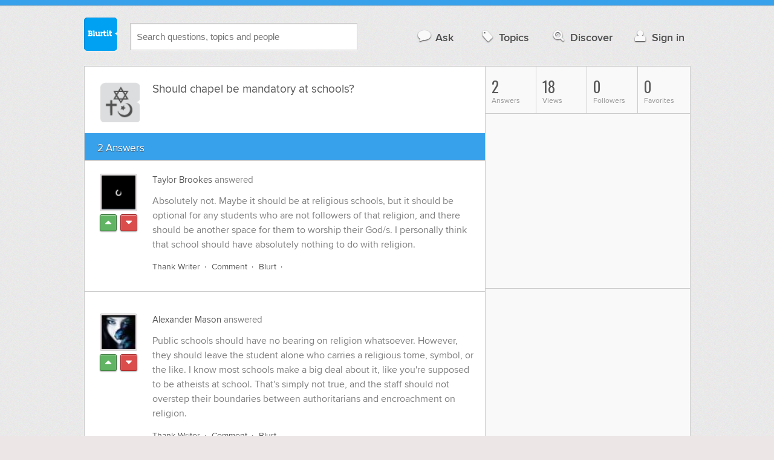

--- FILE ---
content_type: text/html; charset=UTF-8
request_url: https://philosophy-religion.blurtit.com/4393474/should-chapel-be-mandatory-at-schools-
body_size: 9578
content:
<!DOCTYPE html>
<!--[if lt IE 7]>      <html class="logged-out question-page   lt-ie9 lt-ie8 lt-ie7" xmlns="//www.w3.org/1999/xhtml" xmlns:og="//ogp.me/ns#" xmlns:fb="//www.facebook.com/2008/fbml"> <![endif]-->
<!--[if IE 7]>         <html class="logged-out question-page   lt-ie9 lt-ie8" xmlns="//www.w3.org/1999/xhtml" xmlns:og="//ogp.me/ns#" xmlns:fb="//www.facebook.com/2008/fbml"> <![endif]-->
<!--[if IE 8]>         <html class="logged-out question-page   lt-ie9" xmlns="//www.w3.org/1999/xhtml" xmlns:og="//ogp.me/ns#" xmlns:fb="//www.facebook.com/2008/fbml"> <![endif]-->
<!--[if gt IE 8]><!--> <html class="logged-out question-page  " xmlns="//www.w3.org/1999/xhtml" xmlns:og="//ogp.me/ns#" xmlns:fb="//www.facebook.com/2008/fbml"> <!--<![endif]-->
	<head>
		<meta charset="UTF-8">
		<title>Should chapel be mandatory at schools?
 - Blurtit</title>
		<meta name="google-site-verification" content="XJi_ihJwPvmAnMmTbEIGqxw-Udj4zwOlB1aN3URwE_I" />
		<meta http-equiv="Content-Type" content="text/html; charset=utf-8" />
							<meta name="description" content="Answer (1 of 2): Absolutely not. Maybe it should be at religious schools, but it should be optional for any students who are not followers of that religion, and there should be another space for them to worship their God/s. I personally think that school should have absolutely nothing to do with religion." />
					<meta name="fb:app_id" content="110555434708" />
					<meta name="og:title" content="Should chapel be mandatory at schools?
" />
					<meta name="og:type" content="article" />
					<meta name="og:url" content="//philosophy-religion.blurtit.com/4393474/should-chapel-be-mandatory-at-schools-" />
					<meta name="og:image" content="//www.blurtit.com/favicon.ico" />
					<meta name="og:site_name" content="Blurtit" />
							
		<meta name="viewport" content="width=device-width, initial-scale=1.0, maximum-scale=1.0" />
		<meta content="yes" name="apple-mobile-web-app-capable" />

		<script>if (window.top !== window.self) window.top.location.replace(window.self.location.href);</script>

				<link rel="canonical" href="https://philosophy-religion.blurtit.com/4393474/should-chapel-be-mandatory-at-schools-" />
		
		<link rel="shortcut icon" href="/favicon.ico" />

		<!--[if lt IE 9]>
		<script src="//html5shiv.googlecode.com/svn/trunk/html5.js"></script>
		<![endif]-->

		<link rel="stylesheet" href="//cf.blurtitcdn.com/css/blurtit-v1.82.css" media="screen" />
		<link rel="stylesheet" href="//cf.blurtitcdn.com/css/responsive-v1.82.css" media="screen and (max-width: 480px)" />

		<!--[if lte IE 8]>
		<link rel="stylesheet" href="//cf.blurtitcdn.com/css/ie/lte8.css" />
		<![endif]-->

		<!--[if lt IE 8]>
		<link rel="stylesheet" href="//cf.blurtitcdn.com/css/ie/lt8.css" />
		<![endif]-->

		<!--[if IE 6]>
		<link rel="stylesheet" href="//cf.blurtitcdn.com/css/ie/ie6.css" />
		<![endif]-->

		<!--[if IE 7]>
		<link rel="stylesheet" href="//cf.blurtitcdn.com/css/ie/font-awesome-ie7.min.css">
		<![endif]-->

		<link href='//fonts.googleapis.com/css?family=Oswald' rel='stylesheet' type='text/css'>

		<script type='text/javascript'>
	var googletag = googletag || {};
	googletag.cmd = googletag.cmd || [];
	(function() {
		var gads = document.createElement('script');
		gads.async = true;
		gads.type = 'text/javascript';
		var useSSL = 'https:' == document.location.protocol;
		gads.src = (useSSL ? 'https:' : 'http:') +
			'//www.googletagservices.com/tag/js/gpt.js';
		var node = document.getElementsByTagName('script')[0];
		node.parentNode.insertBefore(gads, node);
	})();
	googletag.cmd.push(function() {
			googletag.defineSlot('/1016611/blurtit_top_mpu', [300, 250], 'div-gpt-ad-1368461579297-4').addService(googletag.pubads());
		googletag.defineSlot('/1016611/blurtit_after_question', [468, 60], 'div-gpt-ad-1368461579297-0').addService(googletag.pubads());
		googletag.defineSlot('/1016611/blurtit_bottom_mpu', [300, 250], 'div-gpt-ad-1368461579297-1').addService(googletag.pubads());
	if( window.innerWidth<=480 ) {
		googletag.defineSlot('/1016611/blurtit_mobile_footer', [320, 50], 'div-gpt-ad-1368461579297-3').addService(googletag.pubads());
		googletag.defineSlot('/1016611/blurtit_mobile_after_question', [320, 50], 'div-gpt-ad-1368461579297-2').addService(googletag.pubads());
	}
		googletag.pubads().enableSingleRequest();
		googletag.pubads().collapseEmptyDivs();
		googletag.enableServices();
	});
</script>
	<script type="text/javascript">
  window._taboola = window._taboola || [];
  _taboola.push({article:'auto'});
  !function (e, f, u, i) {
    if (!document.getElementById(i)){
      e.async = 1;
      e.src = u;
      e.id = i;
      f.parentNode.insertBefore(e, f);
    }
  }(document.createElement('script'),
  document.getElementsByTagName('script')[0],
  '//cdn.taboola.com/libtrc/blurtlt/loader.js',
  'tb_loader_script');
  if(window.performance && typeof window.performance.mark == 'function')
    {window.performance.mark('tbl_ic');}
</script>

	<script src='//www.google.com/recaptcha/api.js'></script>

<!-- GPT (New Tims experiments)
<script type='text/javascript'>
  googletag.cmd.push(function() {
    googletag.defineSlot('/1016611/T_Blurtit_Top_Right_300_250', [300, 250], 'div-gpt-ad-1450682766942-0').addService(googletag.pubads());
    googletag.pubads().enableSingleRequest();
    googletag.enableServices();
  });
</script>

<script type='text/javascript'>
  googletag.cmd.push(function() {
    googletag.defineSlot('/1016611/T_Blurtit_Second_Top_Right_300_250', [300, 250], 'div-gpt-ad-1450706941357-0').addService(googletag.pubads());
    googletag.pubads().enableSingleRequest();
    googletag.enableServices();
  });
</script>
-->
        <script async src="https://securepubads.g.doubleclick.net/tag/js/gpt.js"></script>
    <script>
        window.googletag = window.googletag || {cmd: []};
        googletag.cmd.push(function() {
            googletag.defineSlot('/1016611/blurtit_after_question', [[468, 60], 'fluid'], 'div-gpt-ad-1615810412169-0').addService(googletag.pubads());
            googletag.pubads().enableSingleRequest();
            googletag.enableServices();
        });
        googletag.cmd.push(function() {
            googletag.defineSlot('/1016611/Blurtit_after_first_answer', ['fluid', [468, 60]], 'div-gpt-ad-1615811422184-0').addService(googletag.pubads());
            googletag.pubads().enableSingleRequest();
            googletag.enableServices();
        });
    </script>
    
	</head>
	<body>
	<script>
	google_analytics_uacct = "UA-5849863-1";
	</script>	
				<div class="stripe"></div>
		<div class="container">
			<header role="banner" class="clearfix">

				<!-- Begin with the logo -->

				<div class="logo pull-left">
					<a href="//www.blurtit.com" accesskey="1" title="Home">Blurtit<span>.</span></a>
				</div>

				<form action="//www.blurtit.com/search/" method="get" role="search" class="top-search pull-left">
					<input type="text" name="search-query" placeholder="Search questions, topics and people" class="search-input search-typeahead" value="" autocomplete="off" />
					<input type="hidden" name="filter" value="" />
				</form>

				<div role="navigation" class="pull-right">
					<nav class="clearfix">
						<ul>
							<li class="hlink-ask"><a href="//www.blurtit.com/#ask_question" data-toggle="collapse" data-target="#ask_question" id="ask_button"><i class="icon-comment"></i>Ask</a></li>
							<li class="hlink-topics"><a href="//www.blurtit.com/topics" class=""><i class="icon-tag"></i>Topics</a></li>
							<li class="hlink-discover"><a href="//www.blurtit.com/discover" class=""><i class="icon-search"></i>Discover</a></li>
							<li class="hlink-login"><a href="//www.blurtit.com/signin"><i class="icon-user"></i>Sign in</a></li>
						</ul>
					</nav>
				</div>
			</header>
			<div class="collapse collapse-ask" id="ask_question"><div class="clearfix relative popdown" id="ask_popdown"></div></div>
	
		</div>
		<div class="container wrapper clearfix" itemprop="QAPage" itemscope itemtype="http://schema.org/QAPage">
			<div class="main pull-left" role="main" itemprop="mainEntity" itemscope itemtype="http://schema.org/Question">

				<div class="clearfix question main-sides">

					<div class="article-complimentary">
						<a href="//www.blurtit.com/Religion/" class="topic-thumb"><img src="//cf.blurtitcdn.com/var/topics/philosophy_religion/thumb_religion.svg" alt="Anonymous" /></a>
					</div>

					<div class="article-main">

						<h1 class="page-title editable-non-textarea" id="question4393474" itemprop="name">Should chapel be mandatory at schools?
</h1>
                        <span style="display:none;" itemprop="answerCount">2</span>


												<!-- /1016611/blurtit_after_question -->
<div class="adblock-first-question" id='div-gpt-ad-1615810412169-0'>
    <script>
        googletag.cmd.push(function() { googletag.display('div-gpt-ad-1615810412169-0'); });
    </script>
</div>
						
					</div>

					
				</div>
				<div id="answers" class="">
					
										<div class="clearfix heading-bar">
						<h2 class="pull-left">2 Answers</h2>

											</div>
					    <article class="answer clearfix main-sides " id="answerArticle4388196" itemprop="suggestedAnswer" itemscope itemtype="http://schema.org/Answer">

                <div class="article-complimentary">
            <div>
                <a href="//www.blurtit.com/u/1766308/" class="media-thumb"><img src="//cf.blurtitcdn.com/var/avatar/t/taylorbrookes1766308/1766308_96de67727f09baf1ba3fc345396e2452.jpg" alt="Taylor Brookes Profile" width="56" height="56" /></a>
            </div>
            <div class="rating  clearfix">

                                <a href='//www.blurtit.com/signin?vote="4388196,q5586673.html,1766308,1"&page=//philosophy-religion.blurtit.com/4393474/should-chapel-be-mandatory-at-schools-' class="modal-login-prompt-show rating-button positive " title="Upvote"><i class="icon-caret-up" itemprop="upvoteCount" data-value="1"></i></a>
                <a href='//www.blurtit.com/signin?vote="4388196,q5586673.html,1766308,-1"&page=//philosophy-religion.blurtit.com/4393474/should-chapel-be-mandatory-at-schools-' class="modal-login-prompt-show rating-button negative " title="Downvote"><i class="icon-caret-down"></i></a>
                            </div>
        </div>
        
                 <div class="article-main">
        
        <div class="meta "><strong><a href="/u/1766308/">Taylor Brookes</a></strong>  answered </div>

        <div class="user-content clearfix " id="answer4388196" itemprop="text"><p>Absolutely not. Maybe it should be at religious schools, but it should be optional for any students who are not followers of that religion, and there should be another space for them to worship their God/s. I personally think that school should have absolutely nothing to do with religion.</p>
                    <div id='div-gpt-ad-1615811422184-0'>
                <script>
                    googletag.cmd.push(function() { googletag.display('div-gpt-ad-1615811422184-0'); });
                </script>
            </div>
                    </div>

        <footer>
	<div class="actions clearfix">
		<ul class="pull-right">
		</ul>

		<ul class="pull-left action-links">
	
			<li class="separate"><a href='//www.blurtit.com/signin?thank="4388196,1766308"&page=//philosophy-religion.blurtit.com/4393474/should-chapel-be-mandatory-at-schools-' class="modal-login-prompt-show thank-link thank4388196">Thank Writer</a></li>
			<li class="separate"><a href="//www.blurtit.com/signin?page=//philosophy-religion.blurtit.com/4393474/should-chapel-be-mandatory-at-schools-" class="modal-login-prompt-show comment-add-link">Comment</a></li>
			<li class="separate">
				<a href='/signin?blurt="answer,4388196,1766308"&page=//philosophy-religion.blurtit.com/4393474/should-chapel-be-mandatory-at-schools-' class="modal-login-prompt-show share-link shareA4388196">Blurt</a></li>
		</ul>
		
	</div>


	<section class="additional-content up-arrow hide">
		<div class="additional-summary thank-summary hide">
			<i class="icon-thumbs-up"></i><strong><a href="/thank_meta.php?answer_id=4388196" data-stattype="thanks" class="modal-stats-link">1 Person</a></strong> thanked the writer.
		</div>
		<div class="additional-summary share-summary hide">
			<i class="icon-retweet"></i> blurted this.
		</div>
	</section>
</footer>
                  </div>
        
    </article>
    <article class="answer clearfix main-sides last" id="answerArticle4379766" itemprop="suggestedAnswer" itemscope itemtype="http://schema.org/Answer">

                <div class="article-complimentary">
            <div>
                <a href="//www.blurtit.com/u/2129506/" class="media-thumb"><img src="//cf.blurtitcdn.com/var/avatar/a/alexandermason2129506/2129506_275b323839cb8775434985bf4071ed16.jpg" alt="Alexander Mason Profile" width="56" height="56" /></a>
            </div>
            <div class="rating  clearfix">

                                <a href='//www.blurtit.com/signin?vote="4379766,q5586673.html,2129506,1"&page=//philosophy-religion.blurtit.com/4393474/should-chapel-be-mandatory-at-schools-' class="modal-login-prompt-show rating-button positive " title="Upvote"><i class="icon-caret-up" itemprop="upvoteCount" data-value="0"></i></a>
                <a href='//www.blurtit.com/signin?vote="4379766,q5586673.html,2129506,-1"&page=//philosophy-religion.blurtit.com/4393474/should-chapel-be-mandatory-at-schools-' class="modal-login-prompt-show rating-button negative " title="Downvote"><i class="icon-caret-down"></i></a>
                            </div>
        </div>
        
                 <div class="article-main">
        
        <div class="meta "><strong><a href="/u/2129506/">Alexander Mason</a></strong>  answered </div>

        <div class="user-content clearfix " id="answer4379766" itemprop="text"><p>Public schools should have no bearing on religion whatsoever. However, they should leave the student alone who carries a religious tome, symbol, or the like. I know most schools make a big deal about it, like you're supposed to be atheists at school. That's simply not true, and the staff should not overstep their boundaries between authoritarians and encroachment on religion.</p>
                </div>

        <footer>
	<div class="actions clearfix">
		<ul class="pull-right">
		</ul>

		<ul class="pull-left action-links">
	
			<li class="separate"><a href='//www.blurtit.com/signin?thank="4379766,2129506"&page=//philosophy-religion.blurtit.com/4393474/should-chapel-be-mandatory-at-schools-' class="modal-login-prompt-show thank-link thank4379766">Thank Writer</a></li>
			<li class="separate"><a href="//www.blurtit.com/signin?page=//philosophy-religion.blurtit.com/4393474/should-chapel-be-mandatory-at-schools-" class="modal-login-prompt-show comment-add-link">Comment</a></li>
			<li class="">
				<a href='/signin?blurt="answer,4379766,2129506"&page=//philosophy-religion.blurtit.com/4393474/should-chapel-be-mandatory-at-schools-' class="modal-login-prompt-show share-link shareA4379766">Blurt</a></li>
		</ul>
		
	</div>


	<section class="additional-content up-arrow hide">
		<div class="additional-summary thank-summary hide">
			<i class="icon-thumbs-up"></i> thanked the writer.
		</div>
		<div class="additional-summary share-summary hide">
			<i class="icon-retweet"></i> blurted this.
		</div>
	</section>
</footer>
                  </div>
        
    </article>
    <div id="taboola-below-article-thumbnails"></div>
    <script type="text/javascript">
        window._taboola = window._taboola || [];
        _taboola.push({
            mode: 'alternating-thumbnails-a',
            container: 'taboola-below-article-thumbnails',
            placement: 'Below Article Thumbnails',
            target_type: 'mix'
        });
    </script>
				<aside class="relative main-sides">
					<h3>You might also like...</h3>
					<ul class="list list-bullet" id="live-related">

												<li style="margin-bottom:3px;">
							<script type="text/javascript"><!--
							google_ad_client = "ca-pub-1549962111268759";
						    /* Also Asked As */
							google_ad_slot = "4488337108";
							google_ad_width = 468;
							google_ad_height = 60;
							google_ad_channel = "Additional00040,Additional00073,Additional00074,Additional00075";
							google_override_format = true;
							google_ad_type = "text";
							google_color_link =  "#38A1EC";
							google_color_text =  "#7F7F7F";
							google_color_bg =  "#FFFFFF";
							google_color_url =  "#38A1EC";
							google_font_face =  "arial";
							google_adtest = "off";
							//-->
							</script>
							<script type="text/javascript"
							src="//pagead2.googlesyndication.com/pagead/show_ads.js">
							</script>
						</li>
												<li class="clearfix live-related-li">
							<p class="live-related-title"><a href="//philosophy-religion.blurtit.com/144639/should-religion-be-taught-at-public-schools" class="also-asked-title">Should Religion Be Taught At Public Schools?</a></p>
							<p class="also-asked-cat"><img src="//cf.blurtitcdn.com/var/topics/philosophy_religion/thumb_religion.svg" height="11" width="11" alt="Religion">Religion</p>
							<p class="also-asked-summary" style="color:#7f7f7f;">That should not be right!...</p>
						</li>
						<li class="clearfix live-related-li">
							<p class="live-related-title"><a href="//society-politics.blurtit.com/351369/should-the-death-penalty-be-mandatory-for-people-that-kill-other-people" class="also-asked-title">Should The Death Penalty Be Mandatory For People That Kill Other People?</a></p>
							<p class="also-asked-cat"><img src="//cf.blurtitcdn.com/var/topics/society_politics/thumb_death.svg" height="11" width="11" alt="Death">Death</p>
							<p class="also-asked-summary" style="color:#7f7f7f;">No, they will be doing the same that person did killing....so it means that since you killing someone...</p>
						</li>
						<li class="clearfix live-related-li">
							<p class="live-related-title"><a href="//education.blurtit.com/566912/what-are-the-5-reasons-electronics-should-be-allowed-at-school" class="also-asked-title">What Are The 5 Reasons Electronics Should Be Allowed At School?</a></p>
							<p class="also-asked-cat"><img src="//cf.blurtitcdn.com/var/topics/education/thumb_science_education.svg" height="11" width="11" alt="Science Education">Science Education</p>
							<p class="also-asked-summary" style="color:#7f7f7f;">In Case of emergency you may alert your parents.

MP3 players at times help students stay to themselves....</p>
						</li>
						<li class="clearfix live-related-li">
							<p class="live-related-title"><a href="//education.blurtit.com/1015706/should-the-mandatory-age-for-quitting-school-be-raised-or-lowered-or-is-the-current-age" class="also-asked-title">Should The Mandatory Age For Quitting School Be Raised Or Lowered, Or Is The Current Age Of Sixteen Justified?</a></p>
							<p class="also-asked-cat"><img src="//cf.blurtitcdn.com/var/topics/education/thumb_schooling.svg" height="11" width="11" alt="Schooling">Schooling</p>
							<p class="also-asked-summary" style="color:#7f7f7f;">Raised. Sixteen is too young of an age to quit school....</p>
						</li>
						<li class="clearfix live-related-li">
							<p class="live-related-title"><a href="//beauty.blurtit.com/1332573/whynbspshouldnbspteenagers-not-be-allowed-to-wear-designer-clothes-at-school" class="also-asked-title">Why&nbsp;Should&nbsp;Teenagers Not Be Allowed To Wear Designer Clothes At School?</a></p>
							<p class="also-asked-cat"><img src="//cf.blurtitcdn.com/var/topics/beauty/thumb_clothes.svg" height="11" width="11" alt="Clothes">Clothes</p>
							<p class="also-asked-summary" style="color:#7f7f7f;">It causes bad feeling among other pupils whose parents cannot or will not buy such stupid clothes. That's...</p>
						</li>
						<li class="clearfix live-related-li">
							<p class="live-related-title"><a href="//education.blurtit.com/2327912/should-home-schooling-be-permitted" class="also-asked-title">Should "Home Schooling" Be Permitted?</a></p>
							<p class="also-asked-cat"><img src="//cf.blurtitcdn.com/var/topics/education/thumb_schooling.svg" height="11" width="11" alt="Schooling">Schooling</p>
							<p class="also-asked-summary" style="color:#7f7f7f;">It should be encouraged.
The "society" at home tends to be somewhat more functional than the one found...</p>
						</li>
						<li class="clearfix live-related-li">
							<p class="live-related-title"><a href="//relationships.blurtit.com/3760853/do-you-think-parental-locks-on-tv-should-be-mandatory" class="also-asked-title">Do You Think Parental Locks On Tv Should Be Mandatory?</a></p>
							<p class="also-asked-cat"><img src="//cf.blurtitcdn.com/var/topics/relationships/thumb_parenting.svg" height="11" width="11" alt="Parenting">Parenting</p>
							<p class="also-asked-summary" style="color:#7f7f7f;">Yes it should. Because kids these days are really different than when I grew up. They are blaming everything...</p>
						</li>
						<li class="clearfix live-related-li">
							<p class="live-related-title"><a href="//education.blurtit.com/4396832/should-students-be-served-fast-food-at-their-school-i-need-a-good-title-for-this" class="also-asked-title">Should students be served fast food at their school. I need a good title for this?</a></p>
							<p class="also-asked-cat"><img src="//cf.blurtitcdn.com/var/topics/education/thumb_school_projects.svg" height="11" width="11" alt="School Projects">School Projects</p>
							<p class="also-asked-summary" style="color:#7f7f7f;">Well, it depends what the content of your essay will consist of, but I would say that most people would...</p>
						</li>
						<li class="clearfix live-related-li">
							<p class="live-related-title"><a href="//education.blurtit.com/4490568/should-sex-education-be-mandatory-in-all-schools" class="also-asked-title">Should Sex education be mandatory in all schools?</a></p>
							<p class="also-asked-cat"><img src="//cf.blurtitcdn.com/var/topics/education/thumb_sex_education.svg" height="11" width="11" alt="Sex Education">Sex Education</p>
							<p class="also-asked-summary" style="color:#7f7f7f;">Yes, it sure should be ! They had it when I was in grade school and that was ancient times. The more...</p>
						</li>
						<li class="clearfix live-related-li">
							<p class="live-related-title"><a href="//society-politics.blurtit.com/4494302/should-america-make-voting-mandatory" class="also-asked-title">Should America make voting mandatory?</a></p>
							<p class="also-asked-cat"><img src="//cf.blurtitcdn.com/var/topics/society_politics/thumb_politics_government.svg" height="11" width="11" alt="Politics & Government">Politics & Government</p>
							<p class="also-asked-summary" style="color:#7f7f7f;">NoIt's a privilege...</p>
						</li>
												<li style="margin-bottom:3px;">
							<script type="text/javascript"><!--
							google_ad_client = "ca-pub-1549962111268759";
						    /* Also Asked As */
							google_ad_slot = "8253251906";
							google_ad_width = 468;
							google_ad_height = 60;
							google_ad_channel = "Additional00041,Additional00073,Additional00074,Additional00075";
							google_override_format = true;
							google_ad_type = "text";
							google_color_link =  "#38A1EC";
							google_color_text =  "#7F7F7F";
							google_color_bg =  "#FFFFFF";
							google_color_url =  "#38A1EC";
							google_font_face =  "arial";
							google_adtest = "off";
							//-->
							</script>
							<script type="text/javascript"
							src="//pagead2.googlesyndication.com/pagead/show_ads.js">
							</script>
						</li>
											</ul>

				</aside>
    <aside class="relative main-sides"><div id="taboola-feed-split-container"></div></aside>
     						</div>
			<div id="answerForm">
				<div class="clearfix heading-bar main-sides answer-form-heading">
					<h2>Answer Question</h2>
				</div>

				<form action="/answer" method="POST" class="clearfix main-sides standard-form answer-form">

					<input type="hidden" name="answer_page" value="q5586673.html" />
					<input type="hidden" name="answer_question_id" value="4393474" />

					<div class="article-complimentary">
						<div>
							<span class="media-thumb"><img src="//cf.blurtitcdn.com/var/avatar/thumb_default_avatar.jpg" alt="Anonymous" width="56" height="56" /></span>
						</div>
					</div>

					 <div class="article-main">

					 	<div class="clearfix">
					 		<textarea name="answer_text" id="answer_text" cols="30" rows="10" class="wysiwyg" placeholder="Leave your answer"></textarea>
					 	</div>

						<div class="actions pull-right">
							<button type="submit" name="answer_submit" value="1" class="button primary">Answer</button>
						</div>

					</div>

				</form>
			</div>			</div>

			<div class="complimentary pull-right" role="complimentary">
				<nav class="stats">
					<ul class="clearfix">
												<li><span class="nolink"><span class="number">2</span> Answers</span></li>
												<li><span class="nolink"><span class="number" id="pageviews">18</span> Views</span></li>
												<li><span class="nolink"><span class="number">0</span> Followers</span></li>
						<li><span class="nolink"><span class="number">0</span> Favorites</span></li>
											</ul>
				</nav><div class="adblock-top-left"><!-- blurtit_top_mpu --><div id="div-gpt-ad-1368461579297-4" style="width:300px; height:250px;"><script type="text/javascript">googletag.cmd.push(function() { googletag.display("div-gpt-ad-1368461579297-4"); });</script></div></div>
<div class="adblock-top-left"><!-- blurtit_bottom_mpu --><div id="div-gpt-ad-1368461579297-1" style="width:300px; height:250px;"><script type="text/javascript">googletag.cmd.push(function() { googletag.display("div-gpt-ad-1368461579297-1"); });</script></div></div>				<aside class="relative">
					<h3>Related Reading</h3>

					<ul class="list list-bullet">

						<li class="clearfix">
							<p class="title"><a href="//philosophy-religion.blurtit.com/144639/should-religion-be-taught-at-public-schools">Should Religion Be Taught At Public Schools?</a></p>
						</li>
						<li class="clearfix">
							<p class="title"><a href="//education.blurtit.com/1015706/should-the-mandatory-age-for-quitting-school-be-raised-or-lowered-or-is-the-current-age">Should The Mandatory Age For Quitting School Be Raised Or Lowered, Or Is The Current Age Of Sixteen Justified?</a></p>
						</li>
						<li class="clearfix">
							<p class="title"><a href="//relationships.blurtit.com/3760853/do-you-think-parental-locks-on-tv-should-be-mandatory">Do You Think Parental Locks On Tv Should Be Mandatory?</a></p>
						</li>
						<li class="clearfix">
							<p class="title"><a href="//education.blurtit.com/566912/what-are-the-5-reasons-electronics-should-be-allowed-at-school">What Are The 5 Reasons Electronics Should Be Allowed At School?</a></p>
						</li>
					</ul>

					<div class="clearfix">
						<a href="#help" class="help-link" title="Help">?</a>
						<div class="help-hint fade hide">
							<p>Here are some related questions which you might be interested in reading.</p>
						</div>
					</div>
				</aside>
				<aside class="relative main-sides">
					<h3>Popular</h3>
					<ul class="list list-bullet">
						<li class="clearfix">
							<p class="title"><a href="//diseases-conditions.blurtit.com/3848649/how-did-gerry-rafferty-rip-manage-to-battle-alcoholism-depression-and-the-music-industry">How did Gerry Rafferty (RIP) manage to battle alcoholism, depression, and the music industry, yet produce such wonderful music?</a></p>
						</li>
						<li class="clearfix">
							<p class="title"><a href="//philosophy-religion.blurtit.com/3835275/how-do-you-determine-the-meaning-of-dress-in-the-bible">How Do You Determine The Meaning Of Dress In The Bible?</a></p>
						</li>
						<li class="clearfix">
							<p class="title"><a href="//technology.blurtit.com/3767089/whats-with-all-these-programming-languages-ive-been-advised-to-learn-a-couple-but-i-dont">What's with all these programming languages? I've been advised to learn a couple, but I don't know what to start with. Which are the easiest, and what exactly do they enable you to do?</a></p>
						</li>
						<li class="clearfix">
							<p class="title"><a href="//technology.blurtit.com/3826411/can-texts-on-old-sim-cards-change-the-date-they-was-sent-when-you-put-the-sim-card-in-a">Can texts on old sim cards change the date they was sent when you put the sim card in a new phone?</a></p>
						</li>
						<li class="clearfix">
							<p class="title"><a href="//relationships.blurtit.com/3842271/why-do-we-care-what-others-think">Why Do We Care What Others Think?</a></p>
						</li>
						<li class="clearfix">
							<p class="title"><a href="//technology.blurtit.com/3843155/whats-your-favorite-game-to-play-online">What's Your Favorite Game To Play Online?</a></p>
						</li>
						<li class="clearfix">
							<p class="title"><a href="//relationships.blurtit.com/3833273/how-do-i-get-my-mother-to-let-me-grow-up">How Do I Get My Mother To Let Me Grow Up?</a></p>
						</li>
						<li class="clearfix">
							<p class="title"><a href="//employment.blurtit.com/2753018/individuals-who-regularly-exercise-too-hard-too-often-are-likely-candidates-for-a">Individuals Who Regularly Exercise Too Hard, Too Often Are Likely Candidates For A. Exercise Burnout. B. Cardio Coasting. C. Heart Attack Or Stroke. D. A Career In Fitness?</a></p>
						</li>
					</ul>

				</aside>
			</div>
		</div>
<!-- Modal -->
<div id="genericModal" class="clearfix modal hide fade in" tabindex="-1" role="dialog" aria-labelledby="genericModal" aria-hidden="true">
	<div class="main pull-left">
	</div>
	<div class="complimentary pull-right">
	</div>
	<a class="modal-close" aria-hidden="true"><i class="icon-remove"></i></a>
</div><div id="loginPromptModal" class="clearfix modal hide fade in" tabindex="-1" role="dialog" aria-labelledby="genericModal" aria-hidden="true">
	
	<div class="main-section">

		<p id="login_prompt_text"></p>

		<div class="social-sharing">

			<form action="/signin" class="standard-form no-top-margin" method="GET">
			<input type="hidden" name="actions" id="login_prompt_actions" value=''>
			<ul class="social-buttons clearfix">
				<li><button type="submit" class="button button-twitter" name="twitter_register" value="1"><i class="icon-twitter"></i>&nbsp;Connect</button></li>
				<li><button type="submit" class="button button-google-plus" name="google_register" value="1"><i class="icon-google-plus"></i>&nbsp;Connect</button></li>
				<li><button type="submit" class="button button-facebook" name="facebook_register" value="1"><i class="icon-facebook"></i>&nbsp;Connect</button></li>
			</ul>
			</form>
		</div>

	</div>

	<a class="modal-login-prompt-close" aria-hidden="true"><i class="icon-remove"></i></a>	

</div>		<div class="container">

						<div role="navigation" class="breadcrumb">
				<nav class="clearfix">
					<ul itemscope itemtype="//data-vocabulary.org/Breadcrumb">
						<li class="breadcrumb-item-first "><a href="//www.blurtit.com/topics" itemprop="url"><span itemprop="title">All Topics</span></a></li>
						<li class=""><a href="//www.blurtit.com/Philosophy-Religion/" itemprop="url"><span itemprop="title">Philosophy & Religion</span></a></li>
						<li class="breadcrumb-item-last"><a href="//www.blurtit.com/Religion/" itemprop="url"><span itemprop="title">Religion</span></a></li>
					</ul>
				</nav>
			</div>

			<footer class="page-footer clearfix">
				<section class="pull-left">
					<h2>Questions</h2>
					<ul>
						<li><a href="//www.blurtit.com/#ask">Ask</a></li>
						<li><a href="//www.blurtit.com/topics">Topics</a></li>
						<li><a href="//www.blurtit.com/discover">Discover</a></li>
                        					</ul>
				</section>

				<section class="pull-left">
					<h2>Company</h2>
					<ul>
						<li><a href="//www.blurtit.com/support/about">About</a></li>
						<!-- <li><a href="/badges">Badges</a></li> -->
						<!-- <li><a href="/blog">Blog</a></li> -->
						<li><a href="//www.blurtit.com/support/contact">Contact</a></li>
						<!-- <li><a href="/support/feedback">Feedback</a></li> -->
                        <li><a href="//www.blurtit.com/support/">Support</a></li>
					</ul>
				</section>

				<section class="pull-left">
					<h2>Everything Else</h2>
					<ul>
						<li><a href="//www.blurtit.com/terms_of_use">Terms Of Use</a></li>
						<li><a href="//www.blurtit.com/privacy_policy">Privacy Policy</a></li>
						<li><a href="//www.blurtit.com/cookie_policy">Cookie Policy</a></li>
					</ul>
				</section>

				<div class="pull-right" style="width:314px">
					<h2>Follow Us</h2>
					<div class="social">
						<h3>Social Networks</h3>
						<ul>
							<li><a href="https://www.facebook.com/blurtit" class="on-facebook"><i class="icon-facebook"></i><span>Blurtit on Facebook</span></a></li>
							<li><a href="https://twitter.com/blurtit" class="on-twitter"><i class="icon-twitter"></i><span>Blurtit on Twitter</span></a></li>
							<!-- <li><a href="https://linkedin.com"></a></li> -->
							<li><a href="https://plus.google.com/102183012434304818865" rel="publisher" class="on-google-plus"><i class="icon-google-plus"></i><span>Blurtit on Google+</span></a></li>
						</ul>
					</div>

					<div class="sign-off">
						<div class="logo pull-left">
							<a href="//www.blurtit.com">Blurtit<span>.</span></a>
						</div>
						<div>
							<p><small>&copy; Blurtit Ltd. All rights reserved.</small></p>
						</div>
					</div>
				</div>
			</footer>
		</div>
		<script>
			var blurtit                   = {};
			blurtit.user_id               = 0;
			blurtit.fullname              = '';
			blurtit.profile_pic           = '';
			blurtit.anonymous_name        = 'Anonymous';
			blurtit.anonymous_profile_pic = '/var/avatar/thumb_default_avatar.jpg';
			blurtit.loggedin              = false;
			blurtit.query                 = '';
			blurtit.local                 = false;
			blurtit.in_mixpanel           = '';
			blurtit.joined          	  = '';
			blurtit.base_url 			  = '//www.blurtit.com';
			blurtit.last_popular_item	  = '';
			blurtit.page_number			  = 0;
							blurtit.feed_page 		  = false;
										blurtit.question_id       = '4393474';
								</script>
		<!-- scripts concatenated and minified via build script -->
		<script src="//ajax.googleapis.com/ajax/libs/jquery/1.9.1/jquery.min.js"></script>
		<script src="//cf.blurtitcdn.com/js/qa-loggedout-v1.62.min.js"></script>
		<!-- end scripts -->
		</script>

		<script>
<!--
if( window.innerWidth<=480 ) {
	var mobile_advert = '<!-- blurtit_mobile_footer --><div id="div-gpt-ad-1368461579297-3" class="adblock-mobile-fixed-bottom" style="width:320px; height:50px;"><' + 'script type="text/javascript">googletag.cmd.push(function() { googletag.display("div-gpt-ad-1368461579297-3"); });<' + '/script></div>';
	document.write(mobile_advert);
}
//-->
</script>				
<script>
$(document).ready(function(){

	$('#popin_ask').click(function(event){

		event.preventDefault();

		$("html, body").animate({
	 		scrollTop:0
	 	},"slow",function(){
	 		$( "#ask_button" ).trigger( "click" );
	 	});
	});
});
 </script>

<div id="plusOnePage" class="plus-one-page">

	<p>Didn't find the answer you were looking for?
	<button id="popin_ask" class="button primary" style="margin-top:10px;">Ask a Question</button>
	</p>
</div>		
		            <script type="text/javascript">
              window._taboola = window._taboola || [];
              _taboola.push({flush: true});
            </script>
		
	<!-- Google tag (gtag.js) -->
<script async src="https://www.googletagmanager.com/gtag/js?id=G-C32BNGL0RD"></script>
<script>
    window.dataLayer = window.dataLayer || [];
    function gtag(){dataLayer.push(arguments);}
    gtag('js', new Date());

    gtag('config', 'G-C32BNGL0RD');
</script>

	    <script type="text/javascript">//<![CDATA[
      cookieControl({
          t: {
              title: '<p>This site uses cookies to store information on your computer.</p>',
              intro: '<p>Some of these cookies are essential to make our site work and others help us to improve by giving us some insight into how the site is being used.</p>',
              full:'<p>These cookies are set when you submit a form, login or interact with the site by doing something that goes beyond clicking some simple links.</p><p>We also use some non-essential cookies to anonymously track visitors or enhance your experience of this site. If you\'re not happy with this, we won\'t set these cookies but some nice features on the site may be unavailable.</p><p>To control third party cookies, you can also <a class="ccc-settings" href="https://www.civicuk.com/cookie-control/browser-settings" target="_blank">adjust your browser settings.</a></p><p>By using our site you accept the terms of our <a href="/privacy_policy">Privacy Policy</a>.</p>'
          },
                    position:CookieControl.POS_BOTTOM,
                    style:CookieControl.STYLE_BAR,
          theme:CookieControl.THEME_LIGHT, // light or dark
          startOpen:false,
          autoHide:7000,
          subdomains:false,
          domain:'.blurtit.com',
          cookieDomain:'.blurtit.com',
          cookieName:'blurtit_cookie_control',
          protectedCookies: [], //list the cookies you do not want deleted, for example ['analytics', 'twitter']
          apiKey: '4ba22a150ebb15b8f875f424f2026c3a0eccd0a8',
          product: CookieControl.PROD_PAID,
          consentModel: CookieControl.MODEL_INFO,
          onAccept:function(){},
          onReady:function(){},
          onCookiesAllowed:function(){},
          onCookiesNotAllowed:function(){},
          countries:'AL,AD,AM,AT,CH,CY,CZ,DE,DK,EE,ES,FO,FR,GB,GE,GI,GR,HU,HR,IE,IS,IT,LT,LU,LV,MC,MK,MT,NO,NL,PO,PT,RO,RU,SI,SK,SM,TR,UA,VA' // Or supply a list, like ['United Kingdom', 'Greece']
          });
       //]]>
    </script>
    
	</body>
</html>


--- FILE ---
content_type: text/html; charset=utf-8
request_url: https://www.google.com/recaptcha/api2/aframe
body_size: -84
content:
<!DOCTYPE HTML><html><head><meta http-equiv="content-type" content="text/html; charset=UTF-8"></head><body><script nonce="HLnEQVHPXw3lZrTLchBYqQ">/** Anti-fraud and anti-abuse applications only. See google.com/recaptcha */ try{var clients={'sodar':'https://pagead2.googlesyndication.com/pagead/sodar?'};window.addEventListener("message",function(a){try{if(a.source===window.parent){var b=JSON.parse(a.data);var c=clients[b['id']];if(c){var d=document.createElement('img');d.src=c+b['params']+'&rc='+(localStorage.getItem("rc::a")?sessionStorage.getItem("rc::b"):"");window.document.body.appendChild(d);sessionStorage.setItem("rc::e",parseInt(sessionStorage.getItem("rc::e")||0)+1);localStorage.setItem("rc::h",'1769634518735');}}}catch(b){}});window.parent.postMessage("_grecaptcha_ready", "*");}catch(b){}</script></body></html>

--- FILE ---
content_type: image/svg+xml
request_url: https://cf.blurtitcdn.com/var/topics/society_politics/thumb_death.svg
body_size: 557
content:
<?xml version="1.0" encoding="utf-8"?>
<!-- Generator: Adobe Illustrator 15.1.0, SVG Export Plug-In . SVG Version: 6.00 Build 0)  -->
<!DOCTYPE svg PUBLIC "-//W3C//DTD SVG 1.1//EN" "http://www.w3.org/Graphics/SVG/1.1/DTD/svg11.dtd">
<svg version="1.1" xmlns="http://www.w3.org/2000/svg" xmlns:xlink="http://www.w3.org/1999/xlink" x="0px" y="0px" width="60px"
	 height="62px" viewBox="-0.042 0 60 62" enable-background="new -0.042 0 60 62" xml:space="preserve">
<g id="Layer_2_1_">
	<g id="Grey_3_">
		<path fill="#DCDDDE" d="M52.449,29.764c4.068-0.005,7.401-3.295,7.509-7.352V7.55c0-4.153-3.391-7.55-7.531-7.55H7.488
			c-4.139,0-7.53,3.397-7.53,7.55v46.898C-0.042,58.6,3.349,62,7.488,62h44.938c4.14,0,7.531-3.399,7.531-7.551V37.118
			C59.85,33.06,56.516,29.773,52.449,29.764z"/>
	</g>
</g>
<g id="Layer_1">
	<rect x="8.375" y="46.73" fill="#505050" width="42.521" height="1.421"/>
	<path fill="none" stroke="#505050" stroke-width="2.1137" stroke-miterlimit="10" d="M44.475,46.896V26.134
		c0-8.24-6.68-14.92-14.92-14.92s-14.92,6.68-14.92,14.92v20.763H44.475z"/>
	<g>
		<path fill="#505050" d="M23.889,30.082L22.627,27.8h-1.001v2.282h-1.367V23.66h3.004c1.338,0,2.166,0.876,2.166,2.07
			c0,1.126-0.722,1.742-1.415,1.906l1.454,2.445H23.889z M24.023,25.721c0-0.53-0.414-0.857-0.953-0.857h-1.444v1.733h1.444
			C23.609,26.597,24.023,26.27,24.023,25.721z"/>
		<path fill="#505050" d="M26.262,29.408c0-0.424,0.356-0.78,0.78-0.78s0.78,0.356,0.78,0.78s-0.356,0.779-0.78,0.779
			S26.262,29.832,26.262,29.408z"/>
		<path fill="#505050" d="M28.918,30.082V23.66h1.367v6.422H28.918z"/>
		<path fill="#505050" d="M31.37,29.408c0-0.424,0.356-0.78,0.78-0.78s0.78,0.356,0.78,0.78s-0.356,0.779-0.78,0.779
			S31.37,29.832,31.37,29.408z"/>
		<path fill="#505050" d="M34.026,30.082V23.66h3.004c1.396,0,2.156,0.943,2.156,2.07c0,1.116-0.77,2.06-2.156,2.06h-1.637v2.292
			H34.026z M37.791,25.73c0-0.54-0.414-0.867-0.953-0.867h-1.444v1.724h1.444C37.377,26.587,37.791,26.26,37.791,25.73z"/>
	</g>
	<rect x="19.632" y="33.214" fill="#505050" width="19.553" height="0.969"/>
	<rect x="19.632" y="36.472" fill="#505050" width="19.553" height="0.969"/>
	<rect x="19.632" y="39.676" fill="#505050" width="19.553" height="0.968"/>
</g>
</svg>


--- FILE ---
content_type: image/svg+xml
request_url: https://cf.blurtitcdn.com/var/topics/education/thumb_school_projects.svg
body_size: 509
content:
<?xml version="1.0" encoding="utf-8"?>
<!-- Generator: Adobe Illustrator 15.1.0, SVG Export Plug-In . SVG Version: 6.00 Build 0)  -->
<!DOCTYPE svg PUBLIC "-//W3C//DTD SVG 1.1//EN" "http://www.w3.org/Graphics/SVG/1.1/DTD/svg11.dtd">
<svg version="1.1" xmlns="http://www.w3.org/2000/svg" xmlns:xlink="http://www.w3.org/1999/xlink" x="0px" y="0px" width="60px"
	 height="62px" viewBox="-0.042 0 60 62" enable-background="new -0.042 0 60 62" xml:space="preserve">
<g id="Layer_2_1_">
	<g id="Grey_3_">
		<path fill="#DCDDDE" d="M52.449,29.764c4.068-0.005,7.401-3.295,7.509-7.352V7.55c0-4.153-3.391-7.55-7.531-7.55H7.488
			c-4.139,0-7.53,3.397-7.53,7.55v46.898C-0.042,58.6,3.349,62,7.488,62h44.938c4.14,0,7.531-3.399,7.531-7.551V37.118
			C59.85,33.06,56.516,29.773,52.449,29.764z"/>
	</g>
</g>
<g id="Layer_1">
	
		<path fill="#505050" stroke="#505050" stroke-width="2" stroke-linecap="round" stroke-linejoin="round" stroke-miterlimit="10" d="
		M39.243,22.159H14.612c-2.033,0-3.683,1.649-3.683,3.683s1.649,3.682,3.683,3.682h24.631V22.159z"/>
	<path fill="#DCDDDE" d="M40.348,23.407H14.856c-1.293,0-2.34,1.047-2.34,2.339s1.047,2.339,2.34,2.339h25.492V23.407z"/>
	
		<path fill="#505050" stroke="#505050" stroke-width="2" stroke-linecap="round" stroke-linejoin="round" stroke-miterlimit="10" d="
		M39.824,30.564H15.192c-2.032,0-3.682,1.648-3.682,3.681c0,2.034,1.649,3.683,3.682,3.683h24.632V30.564z"/>
	<path fill="#DCDDDE" d="M40.929,31.811H15.434c-1.291,0-2.338,1.049-2.338,2.34s1.047,2.338,2.338,2.338h25.495V31.811z"/>
	
		<path fill="#505050" stroke="#505050" stroke-width="2" stroke-linecap="round" stroke-linejoin="round" stroke-miterlimit="10" d="
		M38.942,38.881H14.309c-2.033,0-3.68,1.649-3.68,3.682c0,2.034,1.646,3.683,3.68,3.683h24.633V38.881z"/>
	<path fill="#DCDDDE" d="M40.045,40.128H14.553c-1.29,0-2.338,1.047-2.338,2.34c0,1.291,1.048,2.338,2.338,2.338h25.492V40.128z"/>
	
		<rect x="21.265" y="13.806" fill="#DCDDDE" stroke="#505050" stroke-width="2" stroke-linecap="round" stroke-linejoin="round" stroke-miterlimit="10" width="25.037" height="34.841"/>
	
		<line fill="#DCDDDE" stroke="#505050" stroke-width="2" stroke-linecap="round" stroke-linejoin="round" stroke-miterlimit="10" x1="24.9" y1="21.61" x2="42.221" y2="21.61"/>
	
		<line fill="#DCDDDE" stroke="#505050" stroke-width="2" stroke-linecap="round" stroke-linejoin="round" stroke-miterlimit="10" x1="24.9" y1="25.547" x2="42.221" y2="25.547"/>
	
		<line fill="#DCDDDE" stroke="#505050" stroke-width="2" stroke-linecap="round" stroke-linejoin="round" stroke-miterlimit="10" x1="24.9" y1="29.79" x2="42.221" y2="29.79"/>
	<polygon fill="#505050" points="18.333,34.544 16.922,33.331 15.35,34.544 15.35,25.594 18.333,25.594 	"/>
</g>
</svg>


--- FILE ---
content_type: image/svg+xml
request_url: https://cf.blurtitcdn.com/var/topics/education/thumb_schooling.svg
body_size: 1062
content:
<?xml version="1.0" encoding="utf-8"?>
<!-- Generator: Adobe Illustrator 15.1.0, SVG Export Plug-In . SVG Version: 6.00 Build 0)  -->
<!DOCTYPE svg PUBLIC "-//W3C//DTD SVG 1.1//EN" "http://www.w3.org/Graphics/SVG/1.1/DTD/svg11.dtd">
<svg version="1.1" xmlns="http://www.w3.org/2000/svg" xmlns:xlink="http://www.w3.org/1999/xlink" x="0px" y="0px" width="60px"
	 height="62px" viewBox="-0.042 0 60 62" enable-background="new -0.042 0 60 62" xml:space="preserve">
<g id="Layer_2_1_">
	<g id="Grey_3_">
		<path fill="#DCDDDE" d="M52.449,29.764c4.068-0.005,7.401-3.295,7.509-7.352V7.55c0-4.153-3.391-7.55-7.531-7.55H7.488
			c-4.139,0-7.53,3.397-7.53,7.55v46.898C-0.042,58.6,3.349,62,7.488,62h44.938c4.14,0,7.531-3.399,7.531-7.551V37.118
			C59.85,33.06,56.516,29.773,52.449,29.764z"/>
	</g>
</g>
<g id="Layer_1">
	
		<path fill="#505050" stroke="#505050" stroke-width="0.385" stroke-linecap="round" stroke-linejoin="round" stroke-miterlimit="10" d="
		M45.183,36.13c-0.121,0.224,0.152,0.46,0.342,0.32c0.19-0.138,1.377-2.37,1.516-2.532c0.137-0.16-0.338-0.456-0.338-0.456
		s-0.394,0.01-0.434,0.018C46.224,33.488,45.183,36.13,45.183,36.13z"/>
	<path fill="none" stroke="#505050" stroke-width="1.3059" stroke-miterlimit="10" d="M50.256,39.728
		c-0.442-1.11-1.443-1.951-3.232-2.22c-0.657-0.098-1.347,0.38-2.003,0.242c-0.641-0.137-1.074-0.833-1.705-0.996
		c-4.268-1.105-5.681,3.033-5.21,6.516c0,0,0.292,2.176,0.688,3.213c0.276,0.723,0.6,1.571,1.189,2.103
		c0.715,0.645,1.972,0.023,2.85,0.218c0.756,0.165,1.76,1.198,2.635,0.897c0.747-0.258,1.377-0.913,1.914-1.47
		c0.767-0.795,1.883-2.671,1.893-2.688C50.331,43.668,50.921,41.393,50.256,39.728z"/>
	<g>
		
			<path fill="#505050" stroke="#505050" stroke-width="0.385" stroke-linecap="round" stroke-linejoin="round" stroke-miterlimit="10" d="
			M39.212,42.425c0.596-2.27,2.275-4.471,4.476-4.177c-0.119-0.077-0.239-0.142-0.375-0.175c-3.173-0.817-4.335,1.942-4.139,4.502
			C39.197,42.482,39.212,42.425,39.212,42.425z"/>
	</g>
	
		<path fill="#505050" stroke="#505050" stroke-width="1.5488" stroke-linecap="round" stroke-linejoin="round" stroke-miterlimit="10" d="
		M32.149,35.628L9.847,38.376c-1.789,0.217-3.062,1.84-2.848,3.626c0.216,1.786,1.841,3.061,3.627,2.844l22.305-2.749L32.149,35.628
		z"/>
	<path fill="#DCDDDE" d="M33.254,36.607l-23.062,2.839c-1.135,0.138-1.945,1.168-1.809,2.303c0.139,1.135,1.168,1.944,2.305,1.807
		l23.062-2.84L33.254,36.607z"/>
	<polygon fill="#505050" points="14.427,48.863 13.06,47.948 11.809,49.18 10.856,41.315 13.478,41 	"/>
	
		<path fill="#DCDDDE" stroke="#505050" stroke-width="1.694" stroke-linecap="round" stroke-linejoin="round" stroke-miterlimit="10" d="
		M37.31,31.47c-8.29-0.344-12.014-4.029-12.014-4.029l0.389-10.28l24.338,0.945L49.618,28.45
		C49.618,28.45,45.604,31.814,37.31,31.47z"/>
	
		<polygon fill="#DCDDDE" stroke="#505050" stroke-width="1.694" stroke-linecap="round" stroke-linejoin="round" stroke-miterlimit="10" points="
		37.778,20.328 19.918,14.337 38.214,9.849 56.075,15.838 	"/>
	<polygon fill="#505050" points="31.773,26.396 30.006,24.743 27.896,26.235 28.288,16.792 32.099,18.548 	"/>
	
		<rect x="7.669" y="19.465" transform="matrix(0.9804 -0.1969 0.1969 0.9804 -4.7328 3.1732)" fill="none" stroke="#505050" stroke-width="1.694" stroke-linecap="round" stroke-linejoin="round" stroke-miterlimit="10" width="11.839" height="11.838"/>
	
		<text transform="matrix(0.9973 -0.2143 0.2175 0.976 11.6777 29.271)" fill="#505050" font-family="'ProximaNova-Bold'" font-size="10.5014">1</text>
</g>
</svg>


--- FILE ---
content_type: image/svg+xml
request_url: https://cf.blurtitcdn.com/var/topics/education/thumb_science_education.svg
body_size: 678
content:
<?xml version="1.0" encoding="utf-8"?>
<!-- Generator: Adobe Illustrator 15.1.0, SVG Export Plug-In . SVG Version: 6.00 Build 0)  -->
<!DOCTYPE svg PUBLIC "-//W3C//DTD SVG 1.1//EN" "http://www.w3.org/Graphics/SVG/1.1/DTD/svg11.dtd">
<svg version="1.1" xmlns="http://www.w3.org/2000/svg" xmlns:xlink="http://www.w3.org/1999/xlink" x="0px" y="0px" width="60px"
	 height="62px" viewBox="-0.042 0 60 62" enable-background="new -0.042 0 60 62" xml:space="preserve">
<g id="Layer_2_1_">
	<g id="Grey_3_">
		<path fill="#DCDDDE" d="M52.449,29.764c4.068-0.005,7.401-3.295,7.509-7.352V7.55c0-4.153-3.391-7.55-7.531-7.55H7.488
			c-4.139,0-7.53,3.397-7.53,7.55v46.898C-0.042,58.6,3.349,62,7.488,62h44.938c4.14,0,7.531-3.399,7.531-7.551V37.118
			C59.85,33.06,56.516,29.773,52.449,29.764z"/>
	</g>
</g>
<g id="Layer_1">
	<g id="Layer_1_1_">
		
			<path fill="#505050" stroke="#505050" stroke-width="1.0986" stroke-linecap="round" stroke-linejoin="round" stroke-miterlimit="10" d="
			M45.603,9.533c0,0-27.798,0-30.137,0c-2.342,0-2.372,2.312-2.372,2.312v36.406h32.508V9.533z"/>
		
			<path fill="#505050" stroke="#505050" stroke-width="1.0986" stroke-linecap="round" stroke-linejoin="round" stroke-miterlimit="10" d="
			M45.603,12.67H13.095v36.211c0,0-0.261,2.508,3.214,2.508s29.294,0,29.294,0V12.67z"/>
		<path fill="#DCDDDE" d="M49.449,11.858c0,0.696-0.564,1.259-1.258,1.259H15.604c-0.695,0-1.259-0.563-1.259-1.259l0,0
			c0-0.695,0.563-1.258,1.259-1.258h32.586C48.884,10.6,49.449,11.163,49.449,11.858L49.449,11.858z"/>
	</g>
	
		<path fill="none" stroke="#DCDDDE" stroke-width="1.0694" stroke-linecap="round" stroke-linejoin="round" stroke-miterlimit="10" d="
		M25.235,19.311c0,0,1.796,0.072,1.796,1.868s0,18.027,0,19.823c0,1.795,0.36,4.021,2.945,4.021c2.584,0,2.369-2.873,2.369-4.021
		c0-1.149,0-18.386,0-19.823s1.508-1.939,1.508-1.939"/>
	<path fill="#DCDDDE" d="M32.345,30.802h-5.314v10.199c0,1.795,0.36,4.021,2.945,4.021c2.584,0,2.369-2.873,2.369-4.021V30.802z"/>
	<circle fill="#505050" cx="29.074" cy="34.264" r="0.5"/>
	<circle fill="#505050" cx="30.762" cy="37.186" r="0.5"/>
	<circle fill="#505050" cx="29.059" cy="41.092" r="0.5"/>
</g>
</svg>


--- FILE ---
content_type: image/svg+xml
request_url: https://cf.blurtitcdn.com/var/topics/relationships/thumb_parenting.svg
body_size: 779
content:
<?xml version="1.0" encoding="utf-8"?>
<!-- Generator: Adobe Illustrator 15.1.0, SVG Export Plug-In . SVG Version: 6.00 Build 0)  -->
<!DOCTYPE svg PUBLIC "-//W3C//DTD SVG 1.1//EN" "http://www.w3.org/Graphics/SVG/1.1/DTD/svg11.dtd">
<svg version="1.1" xmlns="http://www.w3.org/2000/svg" xmlns:xlink="http://www.w3.org/1999/xlink" x="0px" y="0px" width="60px"
	 height="62px" viewBox="-0.042 0 60 62" enable-background="new -0.042 0 60 62" xml:space="preserve">
<g id="Layer_2_1_">
	<g id="Grey_3_">
		<path fill="#DCDDDE" d="M52.42,29.764c4.068-0.005,7.401-3.295,7.509-7.352V7.55c0-4.153-3.391-7.55-7.531-7.55H7.459
			c-4.139,0-7.53,3.397-7.53,7.55v46.898C-0.071,58.6,3.32,62,7.459,62h44.938c4.14,0,7.531-3.399,7.531-7.551V37.118
			C59.822,33.06,56.488,29.773,52.42,29.764z"/>
	</g>
</g>
<g id="Layer_1">
	
		<path fill="#505050" stroke="#505050" stroke-width="1.407" stroke-linecap="round" stroke-linejoin="round" stroke-miterlimit="10" d="
		M25.801,48.443c0,1.596-1.296,2.888-2.891,2.888h-2.324c-1.595,0-2.886-1.292-2.886-2.888V35.054c0-1.594,1.291-2.886,2.886-2.886
		h2.324c1.595,0,2.891,1.292,2.891,2.886V48.443z"/>
	<path fill="none" stroke="#505050" stroke-width="1.5" stroke-miterlimit="10" d="M25.61,16.695c0,2.232-1.811,4.044-4.045,4.044
		c-2.229,0-4.043-1.812-4.043-4.044c0-2.235,1.813-4.046,4.043-4.046C23.799,12.649,25.61,14.46,25.61,16.695z"/>
	<path fill="#505050" d="M29.833,37.736c0,1.928-1.562,3.489-3.491,3.489h-9.406c-1.929,0-3.488-1.561-3.488-3.489l2.415-11.9
		c0.328-1.63,1.103-2.917,2.463-2.917h6.635c1.357,0,2.463,1.306,2.463,2.917L29.833,37.736z"/>
	<g>
		<path fill="none" stroke="#505050" stroke-width="1.5" stroke-miterlimit="10" d="M33.923,20.043c2.697,0,4.89-2.19,4.89-4.892
			c0-2.7-2.192-4.889-4.89-4.889c-2.706,0-4.898,2.189-4.898,4.889C29.025,17.853,31.217,20.043,33.923,20.043z"/>
		<path fill="#505050" d="M38.147,34.517h2.575v-9.037c0-1.593-1.294-2.885-2.889-2.885h-7.78c-1.594,0-2.884,1.292-2.884,2.885
			v10.514c0,1.568,1.249,2.836,2.803,2.88v10.233c0,1.597,1.29,2.889,2.885,2.889h2.325c1.596,0,2.892-1.292,2.892-2.889
			L38.147,34.517z"/>
	</g>
	
		<polygon fill="#505050" stroke="#505050" stroke-width="3.5567" stroke-linecap="round" stroke-linejoin="round" stroke-miterlimit="10" points="
		38.561,24.588 42.864,30.279 35.471,37.777 	"/>
	<circle fill="none" stroke="#DCDDDE" stroke-width="1.1338" stroke-miterlimit="10" cx="39.335" cy="29.209" r="1.947"/>
	
		<ellipse transform="matrix(0.638 0.77 -0.77 0.638 37.8046 -15.4923)" fill="#DCDDDE" cx="35.379" cy="32.462" rx="2.642" ry="3.514"/>
</g>
</svg>


--- FILE ---
content_type: image/svg+xml
request_url: https://cf.blurtitcdn.com/var/topics/education/thumb_sex_education.svg
body_size: 534
content:
<?xml version="1.0" encoding="utf-8"?>
<!-- Generator: Adobe Illustrator 15.1.0, SVG Export Plug-In . SVG Version: 6.00 Build 0)  -->
<!DOCTYPE svg PUBLIC "-//W3C//DTD SVG 1.1//EN" "http://www.w3.org/Graphics/SVG/1.1/DTD/svg11.dtd">
<svg version="1.1" xmlns="http://www.w3.org/2000/svg" xmlns:xlink="http://www.w3.org/1999/xlink" x="0px" y="0px" width="60px"
	 height="62px" viewBox="-0.042 0 60 62" enable-background="new -0.042 0 60 62" xml:space="preserve">
<g id="Layer_2_1_">
	<g id="Grey_3_">
		<path fill="#DCDDDE" d="M52.449,29.764c4.068-0.005,7.401-3.295,7.509-7.352V7.55c0-4.153-3.391-7.55-7.531-7.55H7.488
			c-4.139,0-7.53,3.397-7.53,7.55v46.898C-0.042,58.6,3.349,62,7.488,62h44.938c4.14,0,7.531-3.399,7.531-7.551V37.118
			C59.85,33.06,56.516,29.773,52.449,29.764z"/>
	</g>
</g>
<g id="Layer_1">
	<g id="Layer_1_1_">
		
			<path fill="#505050" stroke="#505050" stroke-width="1.0986" stroke-linecap="round" stroke-linejoin="round" stroke-miterlimit="10" d="
			M45.603,9.533c0,0-27.798,0-30.137,0c-2.342,0-2.372,2.312-2.372,2.312v36.406h32.508V9.533z"/>
		
			<path fill="#505050" stroke="#505050" stroke-width="1.0986" stroke-linecap="round" stroke-linejoin="round" stroke-miterlimit="10" d="
			M45.603,12.67H13.095v36.211c0,0-0.261,2.508,3.214,2.508s29.294,0,29.294,0V12.67z"/>
		<path fill="#DCDDDE" d="M49.449,11.858c0,0.696-0.564,1.259-1.258,1.259H15.604c-0.695,0-1.259-0.563-1.259-1.259l0,0
			c0-0.695,0.563-1.258,1.259-1.258h32.586C48.884,10.6,49.449,11.163,49.449,11.858L49.449,11.858z"/>
	</g>
	<circle fill="none" stroke="#DCDDDE" stroke-width="1.2002" stroke-miterlimit="10" cx="23.78" cy="29.894" r="5.233"/>
	<circle fill="none" stroke="#DCDDDE" stroke-width="1.2002" stroke-miterlimit="10" cx="32.526" cy="29.894" r="5.233"/>
	
		<rect x="23.357" y="35.267" fill="#505050" stroke="#DCDDDE" stroke-width="0.8179" stroke-linecap="round" stroke-linejoin="round" stroke-miterlimit="10" width="0.803" height="6.404"/>
	
		<polygon fill="#505050" stroke="#DCDDDE" stroke-width="0.8179" stroke-linecap="round" stroke-linejoin="round" stroke-miterlimit="10" points="
		36.083,26.075 35.517,25.51 38.266,22.557 38.832,23.122 	"/>
	
		<rect x="20.556" y="37.136" fill="#505050" stroke="#DCDDDE" stroke-width="0.8179" stroke-linecap="round" stroke-linejoin="round" stroke-miterlimit="10" width="6.404" height="0.8"/>
	
		<path fill="#DCDDDE" stroke="#DCDDDE" stroke-width="0.6829" stroke-linecap="round" stroke-linejoin="round" stroke-miterlimit="10" d="
		M36.803,22.915c0.124,0.042,2.171,1.712,2.171,1.712l0.5-2.589l-2.671,0.668"/>
</g>
</svg>


--- FILE ---
content_type: image/svg+xml
request_url: https://cf.blurtitcdn.com/var/topics/society_politics/thumb_politics_government.svg
body_size: 545
content:
<?xml version="1.0" encoding="utf-8"?>
<!-- Generator: Adobe Illustrator 15.1.0, SVG Export Plug-In . SVG Version: 6.00 Build 0)  -->
<!DOCTYPE svg PUBLIC "-//W3C//DTD SVG 1.1//EN" "http://www.w3.org/Graphics/SVG/1.1/DTD/svg11.dtd">
<svg version="1.1" xmlns="http://www.w3.org/2000/svg" xmlns:xlink="http://www.w3.org/1999/xlink" x="0px" y="0px" width="60px"
	 height="62px" viewBox="-0.042 0 60 62" enable-background="new -0.042 0 60 62" xml:space="preserve">
<g id="Layer_2_1_">
	<g id="Grey_3_">
		<path fill="#DCDDDE" d="M52.449,29.764c4.068-0.005,7.401-3.295,7.509-7.352V7.55c0-4.153-3.391-7.55-7.531-7.55H7.488
			c-4.139,0-7.53,3.397-7.53,7.55v46.898C-0.042,58.6,3.349,62,7.488,62h44.938c4.14,0,7.531-3.399,7.531-7.551V37.118
			C59.85,33.06,56.516,29.773,52.449,29.764z"/>
	</g>
</g>
<g id="Layer_1">
	<path fill="#505050" d="M49.177,41.318c0,1.328-1.076,2.405-2.405,2.405H12.806c-1.328,0-2.406-1.077-2.406-2.405l0,0
		c0-1.33,1.078-2.406,2.406-2.406h33.966C48.101,38.912,49.177,39.988,49.177,41.318L49.177,41.318z"/>
	
		<rect x="14.615" y="17.636" transform="matrix(0.6522 0.7581 -0.7581 0.6522 33.1839 -10.4101)" fill="#DCDDDE" stroke="#505050" stroke-width="2.2333" stroke-linecap="round" stroke-linejoin="round" stroke-miterlimit="10" width="26.642" height="26.643"/>
	
		<line fill="none" stroke="#505050" stroke-width="2" stroke-linecap="round" stroke-linejoin="round" stroke-miterlimit="10" x1="37.962" y1="31.379" x2="17.921" y2="31.641"/>
	
		<line fill="none" stroke="#505050" stroke-width="2" stroke-linecap="round" stroke-linejoin="round" stroke-miterlimit="10" x1="28.072" y1="41.533" x2="27.81" y2="21.489"/>
	<rect x="15.413" y="43.731" fill="#DCDDDE" width="30.614" height="7.781"/>
	<rect x="15.413" y="41.812" fill="#505050" width="30.614" height="1.909"/>
</g>
</svg>


--- FILE ---
content_type: image/svg+xml
request_url: https://cf.blurtitcdn.com/var/topics/beauty/thumb_clothes.svg
body_size: 315
content:
<?xml version="1.0" encoding="utf-8"?>
<!-- Generator: Adobe Illustrator 15.1.0, SVG Export Plug-In . SVG Version: 6.00 Build 0)  -->
<!DOCTYPE svg PUBLIC "-//W3C//DTD SVG 1.1//EN" "http://www.w3.org/Graphics/SVG/1.1/DTD/svg11.dtd">
<svg version="1.1" xmlns="http://www.w3.org/2000/svg" xmlns:xlink="http://www.w3.org/1999/xlink" x="0px" y="0px" width="60px"
	 height="62px" viewBox="-0.042 0 60 62" enable-background="new -0.042 0 60 62" xml:space="preserve">
<g id="Layer_2_1_">
	<g id="Grey_3_">
		<path fill="#DCDDDE" d="M52.449,29.764c4.068-0.005,7.401-3.295,7.509-7.352V7.55c0-4.153-3.391-7.55-7.531-7.55H7.488
			c-4.139,0-7.53,3.397-7.53,7.55v46.898C-0.042,58.6,3.349,62,7.488,62h44.938c4.14,0,7.531-3.399,7.531-7.551V37.118
			C59.85,33.06,56.516,29.773,52.449,29.764z"/>
	</g>
</g>
<g id="Layer_1">
	
		<path fill-rule="evenodd" clip-rule="evenodd" fill="none" stroke="#505050" stroke-width="2" stroke-linecap="round" stroke-linejoin="round" stroke-miterlimit="10" d="
		M26.875,25.573c-2.671,2.11-13.486,10.673-15.812,12.631c-2.657,2.238-2.481,5.832,2.324,5.059s29.423-4.733,33.151-5.333
		c2.256-0.362,4.773-3.485,0.781-5.157L27.47,25.101l-0.511-3.167c0,0-4.295-1.263-4.75-4.096c-0.457-2.836,1.879-4.587,3.503-4.849
		c1.623-0.261,3.723,0.646,4.189,3.544"/>
</g>
</svg>
